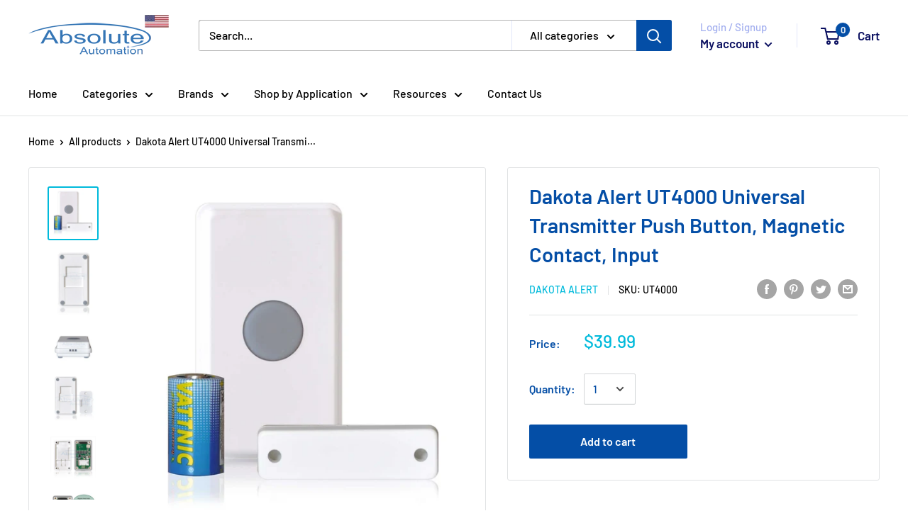

--- FILE ---
content_type: application/javascript
request_url: https://www.shopperapproved.com/widgets/testimonial/3.0/22248.js
body_size: 10166
content:

var sa_widget_overall = '4.8';
var sa_widget_overallcount = '2283';
var dark_logo = 'https://www.shopperapproved.com/widgets/images/widgetfooter-darklogo-eng.png';
var darknarrow_logo = 'https://www.shopperapproved.com/widgets/images/widgetfooter-darknarrow-eng.png';
var white_logo = 'https://www.shopperapproved.com/widgets/images/widgetfooter-whitelogo-eng.png';
var whitenarrow_logo = 'https://www.shopperapproved.com/widgets/images/widgetfooter-whitenarrow-eng.png';
var colorized_logo = 'https://www.shopperapproved.com/widgets/images/widgetfooter-darklogo-eng-colorized.png';

//Cached 2026-01-24 10:04:52

sa_id = '22248';
sa_widget_contents = [{"name":"<span class=\"sa_displayname\">Robert W.<\/span><span class=\"sa_location\">- <span class=\"sa_stateprov\">West Virginia<\/span>, <span class=\"sa_country\">US<\/span><\/span>","date":"21 Jul 2025","stars":"5.0","link":"https:\/\/www.shopperapproved.com\/reviews\/absoluteautomation.com?reviewid=202784328","comments":"    Easy to order and fast delivery.  Ery easy to set up and connect to our system. Works great with the app on the iPhone to control\n    "},{"name":"<span class=\"sa_displayname\">Bruce E.<\/span><span class=\"sa_location\">- <span class=\"sa_stateprov\">Florida<\/span>, <span class=\"sa_country\">US<\/span><\/span>","date":"28 Jun 2025","stars":"5.0","link":"https:\/\/www.shopperapproved.com\/reviews\/absoluteautomation.com?reviewid=202385079","comments":"    N\/A\n    "},{"name":"<span class=\"sa_displayname\">Sharon D.<\/span><span class=\"sa_location\">- <span class=\"sa_stateprov\">Texas<\/span>, <span class=\"sa_country\">US<\/span><\/span>","date":"17 Jun 2025","stars":"5.0","link":"https:\/\/www.shopperapproved.com\/reviews\/absoluteautomation.com?reviewid=201830043","comments":"    Best online ordering ever!  Thank you.\n    "},{"name":"<span class=\"sa_displayname\">Stephen M.<\/span><span class=\"sa_location\">- <span class=\"sa_stateprov\">Wisconsin<\/span>, <span class=\"sa_country\">US<\/span><\/span>","date":"13 Jun 2025","stars":"5.0","link":"https:\/\/www.shopperapproved.com\/reviews\/absoluteautomation.com?reviewid=201655770","comments":"    excellent customer service on what purchase I needed\n    "},{"name":"<span class=\"sa_displayname\">John V.<\/span><span class=\"sa_location\">- <span class=\"sa_stateprov\">New York<\/span>, <span class=\"sa_country\">US<\/span><\/span>","date":"29 May 2025","stars":"5.0","link":"https:\/\/www.shopperapproved.com\/reviews\/absoluteautomation.com?reviewid=200899775","comments":"    Absolutely Awesome!!\n    "},{"name":"<span class=\"sa_displayname\">David W.<\/span><span class=\"sa_location\">- <span class=\"sa_stateprov\">Texas<\/span>, <span class=\"sa_country\">US<\/span><\/span>","date":"26 May 2025","stars":"5.0","link":"https:\/\/www.shopperapproved.com\/reviews\/absoluteautomation.com?reviewid=200768370","comments":"    Easy Peasy\n    "},{"name":"<span class=\"sa_displayname\">George G.<\/span><span class=\"sa_location\">- <span class=\"sa_stateprov\">Florida<\/span>, <span class=\"sa_country\">US<\/span><\/span>","date":"23 May 2025","stars":"5.0","link":"https:\/\/www.shopperapproved.com\/reviews\/absoluteautomation.com?reviewid=200606803","comments":"    Easy to shop quick to checkout and website was simple to find what I needed for my job\n    "},{"name":"<span class=\"sa_displayname\">Rick S.<\/span><span class=\"sa_location\">- <span class=\"sa_stateprov\">Michigan<\/span>, <span class=\"sa_country\">US<\/span><\/span>","date":"21 May 2025","stars":"5.0","link":"https:\/\/www.shopperapproved.com\/reviews\/absoluteautomation.com?reviewid=200500374","comments":"    product is as described, tech support was helpful\n    "},{"name":"<span class=\"sa_displayname\">Melissa O.<\/span><span class=\"sa_location\">- <span class=\"sa_stateprov\">New York<\/span>, <span class=\"sa_country\">US<\/span><\/span>","date":"02 May 2025","stars":"5.0","link":"https:\/\/www.shopperapproved.com\/reviews\/absoluteautomation.com?reviewid=199457347","comments":"    Quick and easy payment made my experience great\n    "},{"name":"<span class=\"sa_displayname\">Tim T.<\/span><span class=\"sa_location\">- <span class=\"sa_stateprov\">Illinois<\/span>, <span class=\"sa_country\">US<\/span><\/span>","date":"02 May 2025","stars":"5.0","link":"https:\/\/www.shopperapproved.com\/reviews\/absoluteautomation.com?reviewid=198689461","comments":"    Easy company to work with.\n    "},{"name":"<span class=\"sa_displayname\">P. J.<\/span><span class=\"sa_location\">- <span class=\"sa_stateprov\">Massachusetts<\/span>, <span class=\"sa_country\">US<\/span><\/span>","date":"30 Apr 2025","stars":"5.0","link":"https:\/\/www.shopperapproved.com\/reviews\/absoluteautomation.com?reviewid=199332227","comments":"    Hopefully the shipping will be quick. Thanks!\n    "},{"name":"<span class=\"sa_displayname\">Gregory S.<\/span><span class=\"sa_location\">- <span class=\"sa_stateprov\">Washington<\/span>, <span class=\"sa_country\">US<\/span><\/span>","date":"28 Apr 2025","stars":"5.0","link":"https:\/\/www.shopperapproved.com\/reviews\/absoluteautomation.com?reviewid=199227871","comments":"    Online search and selection was easy.  I had a question about product and was able to easily reach a salesperson to talk to directly who answered questions.  Total time on site and with sales including completion of order was under five minutes.  <br>The service was exceptional and I recommend them to anyone.\n    "},{"name":"<span class=\"sa_displayname\">Jon G.<\/span><span class=\"sa_location\">- <span class=\"sa_stateprov\">New Hampshire<\/span>, <span class=\"sa_country\">US<\/span><\/span>","date":"23 Apr 2025","stars":"5.0","link":"https:\/\/www.shopperapproved.com\/reviews\/absoluteautomation.com?reviewid=198923522","comments":"    Thanks\n    "},{"name":"<span class=\"sa_displayname\">Lori V.<\/span><span class=\"sa_location\">- <span class=\"sa_stateprov\">Michigan<\/span>, <span class=\"sa_country\">US<\/span><\/span>","date":"17 Apr 2025","stars":"5.0","link":"https:\/\/www.shopperapproved.com\/reviews\/absoluteautomation.com?reviewid=198632393","comments":"    I checked with another valve company for a 2\u201d emergency water monitoring system and found that the valve itself is only 1\u201d with 2\u201d adapters. I was disappointed and felt that that would cause water flow issues with my water supply.  I then found your product and spoke with a representative to verify that the valve is in fact a true 2\u201d valve system. He assured me that it was and was very helpful. I was also very pleased with how quickly someone answered my call.\n    "},{"name":"<span class=\"sa_displayname\">William M.<\/span><span class=\"sa_location\">- <span class=\"sa_stateprov\">Maryland<\/span>, <span class=\"sa_country\">US<\/span><\/span>","date":"16 Apr 2025","stars":"5.0","link":"https:\/\/www.shopperapproved.com\/reviews\/absoluteautomation.com?reviewid=198582849","comments":"    I was able to call and talk to a knowable person about the Flologic valve. This allowed me to place the order today.\n    "},{"name":"<span class=\"sa_displayname\">BAKERS P.<\/span><span class=\"sa_location\">- <span class=\"sa_stateprov\">Idaho<\/span>, <span class=\"sa_country\">US<\/span><\/span>","date":"07 Apr 2025","stars":"5.0","link":"https:\/\/www.shopperapproved.com\/reviews\/absoluteautomation.com?reviewid=197112182","comments":"    very nice product. We have not installed yet.\n    "},{"name":"<span class=\"sa_displayname\">andrew L.<\/span><span class=\"sa_location\">- <span class=\"sa_stateprov\">Massachusetts<\/span>, <span class=\"sa_country\">US<\/span><\/span>","date":"18 Mar 2025","stars":"5.0","link":"https:\/\/www.shopperapproved.com\/reviews\/absoluteautomation.com?reviewid=196981779","comments":"    easy shopping!!!\n    "},{"name":"<span class=\"sa_displayname\">BAKERS P.<\/span><span class=\"sa_location\">- <span class=\"sa_stateprov\">Idaho<\/span>, <span class=\"sa_country\">US<\/span><\/span>","date":"18 Mar 2025","stars":"5.0","link":"https:\/\/www.shopperapproved.com\/reviews\/absoluteautomation.com?reviewid=195744422","comments":"    So far so good<br>We will know more when we install the valves.\n    "},{"name":"<span class=\"sa_displayname\">Michael D.<\/span><span class=\"sa_location\">- <span class=\"sa_stateprov\">Indiana<\/span>, <span class=\"sa_country\">US<\/span><\/span>","date":"17 Mar 2025","stars":"5.0","link":"https:\/\/www.shopperapproved.com\/reviews\/absoluteautomation.com?reviewid=196918638","comments":"    Great Product\n    "},{"name":"<span class=\"sa_displayname\">Thomas B.<\/span><span class=\"sa_location\">- <span class=\"sa_stateprov\">Indiana<\/span>, <span class=\"sa_country\">US<\/span><\/span>","date":"13 Mar 2025","stars":"5.0","link":"https:\/\/www.shopperapproved.com\/reviews\/absoluteautomation.com?reviewid=195907883","comments":"    Product works well\n    "},{"name":"<span class=\"sa_displayname\">Ron G.<\/span><span class=\"sa_location\">- <span class=\"sa_stateprov\">Missouri<\/span>, <span class=\"sa_country\">US<\/span><\/span>","date":"10 Mar 2025","stars":"5.0","link":"https:\/\/www.shopperapproved.com\/reviews\/absoluteautomation.com?reviewid=195625285","comments":"    I am a satisfied customer\n    "},{"name":"<span class=\"sa_displayname\">Michael D.<\/span><span class=\"sa_location\">- <span class=\"sa_stateprov\">Indiana<\/span>, <span class=\"sa_country\">US<\/span><\/span>","date":"07 Mar 2025","stars":"5.0","link":"https:\/\/www.shopperapproved.com\/reviews\/absoluteautomation.com?reviewid=196365647","comments":"    It was just easy thanks\n    "},{"name":"<span class=\"sa_displayname\">JERRY D.<\/span><span class=\"sa_location\">- <span class=\"sa_stateprov\">Tennessee<\/span>, <span class=\"sa_country\">US<\/span><\/span>","date":"28 Feb 2025","stars":"5.0","link":"https:\/\/www.shopperapproved.com\/reviews\/absoluteautomation.com?reviewid=195215299","comments":"    Just placed an order for One of your products, looking forward to receiving it.\n    "},{"name":"<span class=\"sa_displayname\">Steve F.<\/span><span class=\"sa_location\">- <span class=\"sa_stateprov\">Washington<\/span>, <span class=\"sa_country\">US<\/span><\/span>","date":"26 Feb 2025","stars":"5.0","link":"https:\/\/www.shopperapproved.com\/reviews\/absoluteautomation.com?reviewid=195824265","comments":"    very helpful\n    "},{"name":"<span class=\"sa_displayname\">Kathleen S.<\/span><span class=\"sa_location\">- <span class=\"sa_stateprov\">Pennsylvania<\/span>, <span class=\"sa_country\">US<\/span><\/span>","date":"13 Feb 2025","stars":"5.0","link":"https:\/\/www.shopperapproved.com\/reviews\/absoluteautomation.com?reviewid=195141115","comments":"    Thank you\n    "},{"name":"<span class=\"sa_displayname\">Leslie M.<\/span><span class=\"sa_location\">- <span class=\"sa_stateprov\">Colorado<\/span>, <span class=\"sa_country\">US<\/span><\/span>","date":"03 Feb 2025","stars":"5.0","link":"https:\/\/www.shopperapproved.com\/reviews\/absoluteautomation.com?reviewid=194550577","comments":"    n\/a\n    "},{"name":"<span class=\"sa_displayname\">Mark H.<\/span><span class=\"sa_location\">- <span class=\"sa_stateprov\">California<\/span>, <span class=\"sa_country\">US<\/span><\/span>","date":"26 Jan 2025","stars":"5.0","link":"https:\/\/www.shopperapproved.com\/reviews\/absoluteautomation.com?reviewid=193433108","comments":"    Easy website. Great prices.\n    "},{"name":"<span class=\"sa_displayname\">Jeffrey F.<\/span><span class=\"sa_location\">- <span class=\"sa_stateprov\">Colorado<\/span>, <span class=\"sa_country\">US<\/span><\/span>","date":"16 Jan 2025","stars":"5.0","link":"https:\/\/www.shopperapproved.com\/reviews\/absoluteautomation.com?reviewid=192991734","comments":"    I phoned twice before ordering and the representative was very helpful and answered all my questions.\n    "},{"name":"<span class=\"sa_displayname\">sandeep K.<\/span><span class=\"sa_location\">- <span class=\"sa_stateprov\">California<\/span>, <span class=\"sa_country\">US<\/span><\/span>","date":"15 Jan 2025","stars":"5.0","link":"https:\/\/www.shopperapproved.com\/reviews\/absoluteautomation.com?reviewid=193598902","comments":"    like the service\n    "},{"name":"<span class=\"sa_displayname\">Mitchell C.<\/span><span class=\"sa_location\">- <span class=\"sa_stateprov\">California<\/span>, <span class=\"sa_country\">US<\/span><\/span>","date":"13 Jan 2025","stars":"5.0","link":"https:\/\/www.shopperapproved.com\/reviews\/absoluteautomation.com?reviewid=192845344","comments":"    Very fast shopping experience, and with two-factor authentication\n    "},{"name":"<span class=\"sa_displayname\">Christopher T.<\/span><span class=\"sa_location\">- <span class=\"sa_stateprov\">North Carolina<\/span>, <span class=\"sa_country\">US<\/span><\/span>","date":"13 Jan 2025","stars":"5.0","link":"https:\/\/www.shopperapproved.com\/reviews\/absoluteautomation.com?reviewid=192853929","comments":"    Wonderful\n    "},{"name":"<span class=\"sa_displayname\">John W.<\/span><span class=\"sa_location\">- <span class=\"sa_stateprov\">Illinois<\/span>, <span class=\"sa_country\">US<\/span><\/span>","date":"10 Jan 2025","stars":"5.0","link":"https:\/\/www.shopperapproved.com\/reviews\/absoluteautomation.com?reviewid=192718574","comments":"    Great company, great service too!\n    "},{"name":"<span class=\"sa_displayname\">Klaus H.<\/span><span class=\"sa_location\">- <span class=\"sa_stateprov\">Wisconsin<\/span>, <span class=\"sa_country\">US<\/span><\/span>","date":"05 Jan 2025","stars":"5.0","link":"https:\/\/www.shopperapproved.com\/reviews\/absoluteautomation.com?reviewid=193131421","comments":"    What about terms of subscription?\n    "},{"name":"<span class=\"sa_displayname\">Peter R.<\/span><span class=\"sa_location\">- <span class=\"sa_stateprov\">Mississippi<\/span>, <span class=\"sa_country\">US<\/span><\/span>","date":"28 Dec 2024","stars":"5.0","link":"https:\/\/www.shopperapproved.com\/reviews\/absoluteautomation.com?reviewid=192760078","comments":"    Easy to do business with\n    "},{"name":"<span class=\"sa_displayname\">Nicholas C.<\/span><span class=\"sa_location\">- <span class=\"sa_stateprov\">New Mexico<\/span>, <span class=\"sa_country\">US<\/span><\/span>","date":"09 Dec 2024","stars":"5.0","link":"https:\/\/www.shopperapproved.com\/reviews\/absoluteautomation.com?reviewid=190760320","comments":"    Shipping cost is a bit high.\n    "},{"name":"<span class=\"sa_displayname\">Betty L.<\/span><span class=\"sa_location\">- <span class=\"sa_stateprov\">California<\/span>, <span class=\"sa_country\">US<\/span><\/span>","date":"27 Nov 2024","stars":"5.0","link":"https:\/\/www.shopperapproved.com\/reviews\/absoluteautomation.com?reviewid=190942459","comments":"    Thank you for a quick & easy transaction.\n    "},{"name":"<span class=\"sa_displayname\">David L.<\/span><span class=\"sa_location\">- <span class=\"sa_stateprov\">Missouri<\/span>, <span class=\"sa_country\">US<\/span><\/span>","date":"27 Nov 2024","stars":"5.0","link":"https:\/\/www.shopperapproved.com\/reviews\/absoluteautomation.com?reviewid=190942037","comments":"    Great experience!  Thank You!\n    "},{"name":"<span class=\"sa_displayname\">delton M.<\/span><span class=\"sa_location\">- <span class=\"sa_stateprov\">Tennessee<\/span>, <span class=\"sa_country\">US<\/span><\/span>","date":"21 Nov 2024","stars":"5.0","link":"https:\/\/www.shopperapproved.com\/reviews\/absoluteautomation.com?reviewid=189854164","comments":"    had good luck in the past\n    "},{"name":"<span class=\"sa_displayname\">Ray R.<\/span><span class=\"sa_location\">- <span class=\"sa_stateprov\">New York<\/span>, <span class=\"sa_country\">US<\/span><\/span>","date":"19 Nov 2024","stars":"5.0","link":"https:\/\/www.shopperapproved.com\/reviews\/absoluteautomation.com?reviewid=190453019","comments":"    Shipping Fees could be lower !!\n    "},{"name":"<span class=\"sa_displayname\">Gary K.<\/span><span class=\"sa_location\">- <span class=\"sa_stateprov\">Tennessee<\/span>, <span class=\"sa_country\">US<\/span><\/span>","date":"08 Nov 2024","stars":"5.0","link":"https:\/\/www.shopperapproved.com\/reviews\/absoluteautomation.com?reviewid=189876945","comments":"    Quick easy\n    "},{"name":"<span class=\"sa_displayname\">Jon D.<\/span><span class=\"sa_location\">- <span class=\"sa_stateprov\">California<\/span>, <span class=\"sa_country\">US<\/span><\/span>","date":"10 Oct 2024","stars":"5.0","link":"https:\/\/www.shopperapproved.com\/reviews\/absoluteautomation.com?reviewid=188470216","comments":"    Thanks so much!\n    "},{"name":"<span class=\"sa_displayname\">Howard L.<\/span><span class=\"sa_location\">- <span class=\"sa_stateprov\">Massachusetts<\/span>, <span class=\"sa_country\">US<\/span><\/span>","date":"29 Sep 2024","stars":"5.0","link":"https:\/\/www.shopperapproved.com\/reviews\/absoluteautomation.com?reviewid=187180557","comments":"    Always want to add wifi capability to my water cop.\n    "},{"name":"<span class=\"sa_displayname\">John E.<\/span><span class=\"sa_location\">- <span class=\"sa_stateprov\">California<\/span>, <span class=\"sa_country\">US<\/span><\/span>","date":"20 Sep 2024","stars":"5.0","link":"https:\/\/www.shopperapproved.com\/reviews\/absoluteautomation.com?reviewid=187452185","comments":"    Very easy and quick. Thanks.\n    "},{"name":"<span class=\"sa_displayname\">Rebah E.<\/span><span class=\"sa_location\">- <span class=\"sa_stateprov\">Virginia<\/span>, <span class=\"sa_country\">US<\/span><\/span>","date":"20 Sep 2024","stars":"5.0","link":"https:\/\/www.shopperapproved.com\/reviews\/absoluteautomation.com?reviewid=187439527","comments":"    Good shopping interface and kind and helpful customer support.\n    "},{"name":"<span class=\"sa_displayname\">George K.<\/span><span class=\"sa_location\">- <span class=\"sa_stateprov\">Illinois<\/span>, <span class=\"sa_country\">US<\/span><\/span>","date":"13 Sep 2024","stars":"5.0","link":"https:\/\/www.shopperapproved.com\/reviews\/absoluteautomation.com?reviewid=187093180","comments":"    Glad to see someone took over the Smarthome  Insteon devices.\n    "},{"name":"<span class=\"sa_displayname\">Roy P.<\/span><span class=\"sa_location\">- <span class=\"sa_stateprov\">Kentucky<\/span>, <span class=\"sa_country\">US<\/span><\/span>","date":"09 Sep 2024","stars":"5.0","link":"https:\/\/www.shopperapproved.com\/reviews\/absoluteautomation.com?reviewid=186859203","comments":"    So far good!\n    "},{"name":"<span class=\"sa_displayname\">Sue B.<\/span><span class=\"sa_location\">- <span class=\"sa_stateprov\">Georgia<\/span>, <span class=\"sa_country\">US<\/span><\/span>","date":"08 Sep 2024","stars":"5.0","link":"https:\/\/www.shopperapproved.com\/reviews\/absoluteautomation.com?reviewid=186807927","comments":"    easy to use\n    "},{"name":"<span class=\"sa_displayname\">delton M.<\/span><span class=\"sa_location\">- <span class=\"sa_stateprov\">Tennessee<\/span>, <span class=\"sa_country\">US<\/span><\/span>","date":"02 Sep 2024","stars":"5.0","link":"https:\/\/www.shopperapproved.com\/reviews\/absoluteautomation.com?reviewid=185754985","comments":"    great and easy\n    "},{"name":"<span class=\"sa_displayname\">Big C.<\/span><span class=\"sa_location\">- <span class=\"sa_stateprov\">West Virginia<\/span>, <span class=\"sa_country\">US<\/span><\/span>","date":"12 Aug 2024","stars":"5.0","link":"https:\/\/www.shopperapproved.com\/reviews\/absoluteautomation.com?reviewid=185406515","comments":"    Thnx!!\n    "},{"name":"<span class=\"sa_displayname\">William B.<\/span><span class=\"sa_location\">- <span class=\"sa_stateprov\">Georgia<\/span>, <span class=\"sa_country\">US<\/span><\/span>","date":"11 Aug 2024","stars":"5.0","link":"https:\/\/www.shopperapproved.com\/reviews\/absoluteautomation.com?reviewid=185356952","comments":"    Excellent\n    "},{"name":"<span class=\"sa_displayname\">Andrew M.<\/span><span class=\"sa_location\">- <span class=\"sa_stateprov\">California<\/span>, <span class=\"sa_country\">US<\/span><\/span>","date":"11 Aug 2024","stars":"5.0","link":"https:\/\/www.shopperapproved.com\/reviews\/absoluteautomation.com?reviewid=185334496","comments":"    Super easily to use site, product search and checkout was smooth with Apple Pay option !\n    "},{"name":"<span class=\"sa_displayname\">Donny R.<\/span><span class=\"sa_location\">- <span class=\"sa_stateprov\">Oklahoma<\/span>, <span class=\"sa_country\">US<\/span><\/span>","date":"07 Aug 2024","stars":"5.0","link":"https:\/\/www.shopperapproved.com\/reviews\/absoluteautomation.com?reviewid=184494850","comments":"    Good price & everything went smoothly\n    "},{"name":"<span class=\"sa_displayname\">miguel A.<\/span><span class=\"sa_location\">- <span class=\"sa_stateprov\">Colorado<\/span>, <span class=\"sa_country\">US<\/span><\/span>","date":"07 Aug 2024","stars":"5.0","link":"https:\/\/www.shopperapproved.com\/reviews\/absoluteautomation.com?reviewid=185161468","comments":"    good products\n    "},{"name":"<span class=\"sa_displayname\">LEANDRO G.<\/span><span class=\"sa_location\">- <span class=\"sa_stateprov\">Texas<\/span>, <span class=\"sa_country\">US<\/span><\/span>","date":"05 Jul 2024","stars":"5.0","link":"https:\/\/www.shopperapproved.com\/reviews\/absoluteautomation.com?reviewid=182930315","comments":"    Great shipping time and packaging...\n    "},{"name":"<span class=\"sa_displayname\">Luke M.<\/span><span class=\"sa_location\">- <span class=\"sa_stateprov\">New Jersey<\/span>, <span class=\"sa_country\">US<\/span><\/span>","date":"25 Jun 2024","stars":"5.0","link":"https:\/\/www.shopperapproved.com\/reviews\/absoluteautomation.com?reviewid=183180919","comments":"    Quick and easy, thank you!\n    "},{"name":"<span class=\"sa_displayname\">Peter B.<\/span><span class=\"sa_location\">- <span class=\"sa_stateprov\">Massachusetts<\/span>, <span class=\"sa_country\">US<\/span><\/span>","date":"24 Jun 2024","stars":"5.0","link":"https:\/\/www.shopperapproved.com\/reviews\/absoluteautomation.com?reviewid=183136506","comments":"    Excellent service\n    "},{"name":"<span class=\"sa_displayname\">Joseph J.<\/span><span class=\"sa_location\">- <span class=\"sa_stateprov\">Mississippi<\/span>, <span class=\"sa_country\">US<\/span><\/span>","date":"25 May 2024","stars":"5.0","link":"https:\/\/www.shopperapproved.com\/reviews\/absoluteautomation.com?reviewid=181592535","comments":"    Quick and easy\n    "},{"name":"<span class=\"sa_displayname\">Philip U.<\/span><span class=\"sa_location\">- <span class=\"sa_stateprov\">Michigan<\/span>, <span class=\"sa_country\">US<\/span><\/span>","date":"17 May 2024","stars":"5.0","link":"https:\/\/www.shopperapproved.com\/reviews\/absoluteautomation.com?reviewid=180307267","comments":"    Looks like everything is in the box, eager to get it installed\n    "},{"name":"<span class=\"sa_displayname\">ROBERT F.<\/span><span class=\"sa_location\">- <span class=\"sa_stateprov\">New Jersey<\/span>, <span class=\"sa_country\">US<\/span><\/span>","date":"17 May 2024","stars":"5.0","link":"https:\/\/www.shopperapproved.com\/reviews\/absoluteautomation.com?reviewid=180319132","comments":"    quick and easy !!!!\n    "},{"name":"<span class=\"sa_displayname\">Claudia L.<\/span><span class=\"sa_location\">- <span class=\"sa_stateprov\">California<\/span>, <span class=\"sa_country\">US<\/span><\/span>","date":"08 May 2024","stars":"5.0","link":"https:\/\/www.shopperapproved.com\/reviews\/absoluteautomation.com?reviewid=180616355","comments":"    I had a few questions before purchasing the unit and customer service was very helpful. Thank you.\n    "},{"name":"<span class=\"sa_displayname\">Matt B.<\/span><span class=\"sa_location\">- <span class=\"sa_stateprov\">Wisconsin<\/span>, <span class=\"sa_country\">US<\/span><\/span>","date":"26 Apr 2024","stars":"5.0","link":"https:\/\/www.shopperapproved.com\/reviews\/absoluteautomation.com?reviewid=179958617","comments":"    Easy\n    "},{"name":"<span class=\"sa_displayname\">Richard L.<\/span><span class=\"sa_location\">- <span class=\"sa_stateprov\">Texas<\/span>, <span class=\"sa_country\">US<\/span><\/span>","date":"24 Apr 2024","stars":"5.0","link":"https:\/\/www.shopperapproved.com\/reviews\/absoluteautomation.com?reviewid=179069537","comments":"    The sale was quick and easy. Will buy again from Absolute Automation.\n    "},{"name":"<span class=\"sa_displayname\">James M.<\/span><span class=\"sa_location\">- <span class=\"sa_stateprov\">Alabama<\/span>, <span class=\"sa_country\">US<\/span><\/span>","date":"19 Apr 2024","stars":"5.0","link":"https:\/\/www.shopperapproved.com\/reviews\/absoluteautomation.com?reviewid=178842251","comments":"    Easy\n    "},{"name":"<span class=\"sa_displayname\">Robert B.<\/span><span class=\"sa_location\">- <span class=\"sa_stateprov\">Virginia<\/span>, <span class=\"sa_country\">US<\/span><\/span>","date":"14 Apr 2024","stars":"5.0","link":"https:\/\/www.shopperapproved.com\/reviews\/absoluteautomation.com?reviewid=179333740","comments":"    I hope this product works and i hope i get it. I want the 2476d and ask you have ID the 2477d. Do you have the 2476?\n    "},{"name":"<span class=\"sa_displayname\">Matu S.<\/span><span class=\"sa_location\">- <span class=\"sa_stateprov\">Pennsylvania<\/span>, <span class=\"sa_country\">US<\/span><\/span>","date":"09 Apr 2024","stars":"5.0","link":"https:\/\/www.shopperapproved.com\/reviews\/absoluteautomation.com?reviewid=179089627","comments":"    Very detailed explanation.\n    "},{"name":"<span class=\"sa_displayname\">Robert F.<\/span><span class=\"sa_location\">- <span class=\"sa_stateprov\">California<\/span>, <span class=\"sa_country\">US<\/span><\/span>","date":"01 Apr 2024","stars":"5.0","link":"https:\/\/www.shopperapproved.com\/reviews\/absoluteautomation.com?reviewid=178638054","comments":"    Thanks for the help.  Please ship asap\n    "},{"name":"<span class=\"sa_displayname\">Jim F.<\/span><span class=\"sa_location\">- <span class=\"sa_stateprov\">North Carolina<\/span>, <span class=\"sa_country\">US<\/span><\/span>","date":"21 Mar 2024","stars":"5.0","link":"https:\/\/www.shopperapproved.com\/reviews\/absoluteautomation.com?reviewid=177322935","comments":"    Y'all were the only company I could find that had the version of the Yale Z-wave Plus lock I needed to automate my remaining entry door. Thank you for completing my set of Yale locks.\n    "},{"name":"<span class=\"sa_displayname\">R. B.<\/span><span class=\"sa_location\">- <span class=\"sa_stateprov\">South Carolina<\/span>, <span class=\"sa_country\">US<\/span><\/span>","date":"20 Mar 2024","stars":"5.0","link":"https:\/\/www.shopperapproved.com\/reviews\/absoluteautomation.com?reviewid=177238417","comments":"    I ordered the wrong part and returned it for refund.\n    "},{"name":"<span class=\"sa_displayname\">jon A.<\/span><span class=\"sa_location\">- <span class=\"sa_stateprov\">Arizona<\/span>, <span class=\"sa_country\">US<\/span><\/span>","date":"26 Feb 2024","stars":"5.0","link":"https:\/\/www.shopperapproved.com\/reviews\/absoluteautomation.com?reviewid=176063329","comments":"    nice job\n    "},{"name":"<span class=\"sa_displayname\">Kim H.<\/span><span class=\"sa_location\">- <span class=\"sa_stateprov\">Michigan<\/span>, <span class=\"sa_country\">US<\/span><\/span>","date":"23 Feb 2024","stars":"5.0","link":"https:\/\/www.shopperapproved.com\/reviews\/absoluteautomation.com?reviewid=176588630","comments":"    Fast and courteous customer service.\n    "},{"name":"<span class=\"sa_displayname\">John V.<\/span><span class=\"sa_location\">- <span class=\"sa_stateprov\">New York<\/span>, <span class=\"sa_country\">US<\/span><\/span>","date":"19 Feb 2024","stars":"5.0","link":"https:\/\/www.shopperapproved.com\/reviews\/absoluteautomation.com?reviewid=176383797","comments":"    Absolutely awesome!\n    "},{"name":"<span class=\"sa_displayname\">Gwen K.<\/span><span class=\"sa_location\">- <span class=\"sa_stateprov\">California<\/span>, <span class=\"sa_country\">US<\/span><\/span>","date":"15 Feb 2024","stars":"5.0","link":"https:\/\/www.shopperapproved.com\/reviews\/absoluteautomation.com?reviewid=176227436","comments":"    So far, so good\n    "},{"name":"<span class=\"sa_displayname\">PATTI P.<\/span><span class=\"sa_location\">- <span class=\"sa_stateprov\">New Mexico<\/span>, <span class=\"sa_country\">US<\/span><\/span>","date":"14 Feb 2024","stars":"5.0","link":"https:\/\/www.shopperapproved.com\/reviews\/absoluteautomation.com?reviewid=176136323","comments":"    Right product for a good price.\n    "},{"name":"<span class=\"sa_displayname\">Tom D.<\/span><span class=\"sa_location\">- <span class=\"sa_stateprov\">California<\/span>, <span class=\"sa_country\">US<\/span><\/span>","date":"12 Feb 2024","stars":"5.0","link":"https:\/\/www.shopperapproved.com\/reviews\/absoluteautomation.com?reviewid=175368042","comments":"    Thanks\n    "},{"name":"<span class=\"sa_displayname\">Scott S.<\/span><span class=\"sa_location\">- <span class=\"sa_stateprov\">Ohio<\/span>, <span class=\"sa_country\">US<\/span><\/span>","date":"09 Feb 2024","stars":"5.0","link":"https:\/\/www.shopperapproved.com\/reviews\/absoluteautomation.com?reviewid=175236125","comments":"    None\n    "},{"name":"<span class=\"sa_displayname\">Walter S.<\/span><span class=\"sa_location\">- <span class=\"sa_stateprov\">Connecticut<\/span>, <span class=\"sa_country\">US<\/span><\/span>","date":"05 Feb 2024","stars":"5.0","link":"https:\/\/www.shopperapproved.com\/reviews\/absoluteautomation.com?reviewid=175690941","comments":"    Very good\n    "},{"name":"<span class=\"sa_displayname\">David B.<\/span><span class=\"sa_location\">- <span class=\"sa_stateprov\">Iowa<\/span>, <span class=\"sa_country\">US<\/span><\/span>","date":"04 Feb 2024","stars":"5.0","link":"https:\/\/www.shopperapproved.com\/reviews\/absoluteautomation.com?reviewid=174966321","comments":"    .\n    "},{"name":"<span class=\"sa_displayname\">Frank K.<\/span><span class=\"sa_location\">- <span class=\"sa_stateprov\">Colorado<\/span>, <span class=\"sa_country\">US<\/span><\/span>","date":"03 Feb 2024","stars":"5.0","link":"https:\/\/www.shopperapproved.com\/reviews\/absoluteautomation.com?reviewid=174928741","comments":"    Everything was good.\n    "},{"name":"<span class=\"sa_displayname\">Ray P.<\/span><span class=\"sa_location\">- <span class=\"sa_stateprov\">Oregon<\/span>, <span class=\"sa_country\">US<\/span><\/span>","date":"27 Jan 2024","stars":"5.0","link":"https:\/\/www.shopperapproved.com\/reviews\/absoluteautomation.com?reviewid=175262603","comments":"    all good\n    "},{"name":"<span class=\"sa_displayname\">Danny H.<\/span><span class=\"sa_location\">- <span class=\"sa_stateprov\">North Carolina<\/span>, <span class=\"sa_country\">US<\/span><\/span>","date":"23 Jan 2024","stars":"5.0","link":"https:\/\/www.shopperapproved.com\/reviews\/absoluteautomation.com?reviewid=175079078","comments":"    A good selection of products\n    "},{"name":"<span class=\"sa_displayname\">Christopher R.<\/span><span class=\"sa_location\">- <span class=\"sa_stateprov\">New Hampshire<\/span>, <span class=\"sa_country\">US<\/span><\/span>","date":"23 Jan 2024","stars":"5.0","link":"https:\/\/www.shopperapproved.com\/reviews\/absoluteautomation.com?reviewid=175033053","comments":"    Seemed simple enough I like the fact that there an American flag on the logo I'd like to think that means I can trust the company\n    "},{"name":"<span class=\"sa_displayname\">Hixann G.<\/span><span class=\"sa_location\">- <span class=\"sa_stateprov\">Alabama<\/span>, <span class=\"sa_country\">US<\/span><\/span>","date":"22 Jan 2024","stars":"5.0","link":"https:\/\/www.shopperapproved.com\/reviews\/absoluteautomation.com?reviewid=174329792","comments":"    Problem:  ordered replacement hose 11-25-22. Installed after installing a new blacktop drive in spring of 2023 and now the first of 2024 the hose has split. Must have been dry rotted when received. Does the hose have a warranty?  The first lasted about 4 years on a gravel driveway. Why difference?\n    "},{"name":"<span class=\"sa_displayname\">Pere S.<\/span><span class=\"sa_location\">- <span class=\"sa_stateprov\">Ohio<\/span>, <span class=\"sa_country\">US<\/span><\/span>","date":"20 Jan 2024","stars":"5.0","link":"https:\/\/www.shopperapproved.com\/reviews\/absoluteautomation.com?reviewid=174256004","comments":"    I have used the alarm systems for years and when the weather breaks, I will install this one\n    "},{"name":"<span class=\"sa_displayname\">Kevin K.<\/span><span class=\"sa_location\">- <span class=\"sa_stateprov\">Iowa<\/span>, <span class=\"sa_country\">US<\/span><\/span>","date":"16 Jan 2024","stars":"5.0","link":"https:\/\/www.shopperapproved.com\/reviews\/absoluteautomation.com?reviewid=174034492","comments":"    Easy!!\n    "},{"name":"<span class=\"sa_displayname\">Homer G.<\/span><span class=\"sa_location\">- <span class=\"sa_stateprov\">California<\/span>, <span class=\"sa_country\">US<\/span><\/span>","date":"11 Jan 2024","stars":"5.0","link":"https:\/\/www.shopperapproved.com\/reviews\/absoluteautomation.com?reviewid=174489520","comments":"    good prices and easy to use website\n    "},{"name":"<span class=\"sa_displayname\">Robert S.<\/span><span class=\"sa_location\">- <span class=\"sa_stateprov\">Texas<\/span>, <span class=\"sa_country\">US<\/span><\/span>","date":"09 Jan 2024","stars":"5.0","link":"https:\/\/www.shopperapproved.com\/reviews\/absoluteautomation.com?reviewid=173758230","comments":"    Provided product I was looking for at reasonable price.  Easy and quick checkout.\n    "},{"name":"<span class=\"sa_displayname\">Frank H.<\/span><span class=\"sa_location\">- <span class=\"sa_stateprov\">Massachusetts<\/span>, <span class=\"sa_country\">US<\/span><\/span>","date":"03 Jan 2024","stars":"5.0","link":"https:\/\/www.shopperapproved.com\/reviews\/absoluteautomation.com?reviewid=174090077","comments":"    smooth\n    "},{"name":"<span class=\"sa_displayname\">Jeremy H.<\/span><span class=\"sa_location\">- <span class=\"sa_stateprov\">Pennsylvania<\/span>, <span class=\"sa_country\">US<\/span><\/span>","date":"02 Jan 2024","stars":"5.0","link":"https:\/\/www.shopperapproved.com\/reviews\/absoluteautomation.com?reviewid=174042474","comments":"    Quick, fast ordering, with free shipping.<br>Thanks\n    "},{"name":"<span class=\"sa_displayname\">David W.<\/span><span class=\"sa_location\">- <span class=\"sa_stateprov\">Indiana<\/span>, <span class=\"sa_country\">US<\/span><\/span>","date":"24 Dec 2023","stars":"5.0","link":"https:\/\/www.shopperapproved.com\/reviews\/absoluteautomation.com?reviewid=173685701","comments":"    found what i needed right away\n    "},{"name":"<span class=\"sa_displayname\">Thomas L.<\/span><span class=\"sa_location\">- <span class=\"sa_stateprov\">Illinois<\/span>, <span class=\"sa_country\">US<\/span><\/span>","date":"21 Dec 2023","stars":"5.0","link":"https:\/\/www.shopperapproved.com\/reviews\/absoluteautomation.com?reviewid=172742888","comments":"    Great selection of first rate products\n    "},{"name":"<span class=\"sa_displayname\">R B.<\/span><span class=\"sa_location\">- <span class=\"sa_stateprov\">California<\/span>, <span class=\"sa_country\">US<\/span><\/span>","date":"20 Dec 2023","stars":"5.0","link":"https:\/\/www.shopperapproved.com\/reviews\/absoluteautomation.com?reviewid=172432229","comments":"    Order arrived intact and on time.\n    "},{"name":"<span class=\"sa_displayname\">Jeremy H.<\/span><span class=\"sa_location\">- <span class=\"sa_stateprov\">Pennsylvania<\/span>, <span class=\"sa_country\">US<\/span><\/span>","date":"19 Dec 2023","stars":"5.0","link":"https:\/\/www.shopperapproved.com\/reviews\/absoluteautomation.com?reviewid=172608891","comments":"    Easy ordering, great price, free shipping and fast delivery\n    "},{"name":"<span class=\"sa_displayname\">Dawn C.<\/span><span class=\"sa_location\">- <span class=\"sa_stateprov\">Iowa<\/span>, <span class=\"sa_country\">US<\/span><\/span>","date":"18 Dec 2023","stars":"5.0","link":"https:\/\/www.shopperapproved.com\/reviews\/absoluteautomation.com?reviewid=173402406","comments":"    Easy to find what you want, and easy to order!\n    "},{"name":"<span class=\"sa_displayname\">Jack G.<\/span><span class=\"sa_location\">- <span class=\"sa_stateprov\">Florida<\/span>, <span class=\"sa_country\">US<\/span><\/span>","date":"16 Dec 2023","stars":"5.0","link":"https:\/\/www.shopperapproved.com\/reviews\/absoluteautomation.com?reviewid=173322002","comments":"    very easy and fast ordering\n    "},{"name":"<span class=\"sa_displayname\">Robi G.<\/span><span class=\"sa_location\">- <span class=\"sa_stateprov\">Colorado<\/span>, <span class=\"sa_country\">US<\/span><\/span>","date":"15 Dec 2023","stars":"5.0","link":"https:\/\/www.shopperapproved.com\/reviews\/absoluteautomation.com?reviewid=173228873","comments":"    Quick and easy with a good price\n    "},{"name":"<span class=\"sa_displayname\">Paul R.<\/span><span class=\"sa_location\">- <span class=\"sa_stateprov\">New Hampshire<\/span>, <span class=\"sa_country\">US<\/span><\/span>","date":"12 Dec 2023","stars":"5.0","link":"https:\/\/www.shopperapproved.com\/reviews\/absoluteautomation.com?reviewid=173045326","comments":"    SUPER CUSTOMER SERVICE\n    "},{"name":"<span class=\"sa_displayname\">Brian P.<\/span><span class=\"sa_location\">- <span class=\"sa_stateprov\">Missouri<\/span>, <span class=\"sa_country\">US<\/span><\/span>","date":"11 Dec 2023","stars":"5.0","link":"https:\/\/www.shopperapproved.com\/reviews\/absoluteautomation.com?reviewid=172084449","comments":"    Ado easy. Best price out there.\n    "},{"name":"<span class=\"sa_displayname\">Trusten L.<\/span><span class=\"sa_location\">- <span class=\"sa_stateprov\">Indiana<\/span>, <span class=\"sa_country\">US<\/span><\/span>","date":"11 Dec 2023","stars":"5.0","link":"https:\/\/www.shopperapproved.com\/reviews\/absoluteautomation.com?reviewid=172087232","comments":"    The staff is always helpful and informed. We are glad that you carry the Insteon Brand. Thanks<br>But I wish I could find a toggle replacement that is not a paddle.\n    "},{"name":"<span class=\"sa_displayname\">Michael J.<\/span><span class=\"sa_location\">- <span class=\"sa_stateprov\">Iowa<\/span>, <span class=\"sa_country\">US<\/span><\/span>","date":"11 Dec 2023","stars":"5.0","link":"https:\/\/www.shopperapproved.com\/reviews\/absoluteautomation.com?reviewid=172946207","comments":"    Thanks\n    "},{"name":"<span class=\"sa_displayname\">Sandra R.<\/span><span class=\"sa_location\">- <span class=\"sa_stateprov\">New York<\/span>, <span class=\"sa_country\">US<\/span><\/span>","date":"02 Dec 2023","stars":"5.0","link":"https:\/\/www.shopperapproved.com\/reviews\/absoluteautomation.com?reviewid=172462597","comments":"    So quick and easy!\n    "}];
sa_css = '.sa_rounded .sa_review { -moz-border-radius: 10px !important; -webkit-border-radius: 10px !important; -khtml-border-radius: 10px !important; border-radius: 10px !important; } .sa_topborder .sa_review { border-width: 1px 0 0 0 !important; } .sa_noborder .sa_review { border-width: 0 !important; } .sa_bgWhite .sa_review { background-color: #ffffff; } .sa_bgBlack .sa_review { background-color: #000000; } .sa_bgBlue .sa_review { background-color: #012847; } .sa_bgGray .sa_review { background-color: #ebebeb; } .sa_bgRed .sa_review { background-color: #780001; } .sa_bgGreen .sa_review { background-color: #185a1c; } .sa_bgGold .sa_review { background-color: #b77105; } .sa_colorWhite .sa_review { color: #ffffff; } .sa_colorBlack .sa_review { color: #000000; } .sa_colorBlue .sa_review { color: #012847; } .sa_colorGray .sa_review { color: #808080; } .sa_borderWhite .sa_review { border: #ffffff solid 1px; } .sa_borderBlack .sa_review { border: #000000 solid 1px; } .sa_borderBlue .sa_review { border: #012847 solid 1px; } .sa_borderGray .sa_review { border: #ebebeb solid 1px; } .sa_displayname { font-weight: bold; padding-right: .5em; } .sa_info { width: 150px; font-size: 14px; padding: 0 12px 12px 0; overflow: hidden; } .sa_name { white-space: nowrap; overflow: hidden; text-overflow: ellipsis; } .sa_wide .sa_name { white-space: inherit; overflow: auto; text-overflow: none; } .sa_comments { background-color: inherit !important; overflow: hidden; position: relative; line-height: 1.2em; padding: 0 !important; } .sa_comments:before { background-color: inherit; bottom: 0; position: absolute; right: 0; content: \'\\2026\'; } .sa_comments:after{ content: \'\'; background-color: inherit; position: absolute; height: 100px; width: 100%; z-index: 1; } .sa_wide .sa_info { float: left; height: 90px; } .sa_wide .sa_comments { text-align: left; } .sa_review { clear: both; padding: 1em !important; height: 160px; overflow: hidden; margin: 2px; cursor: pointer; } .sa_review span { display: inline !important; } .sa_review span.sa_star { display: inline-block !important; } .sa_wide .sa_review { height: auto; overflow: auto; } .sa_star { cursor:pointer; /*background: url(\"https://www.shopperapproved.com/widgets/widgetstar.png\") no-repeat;*/ background: url(\"https://www.shopperapproved.com/thankyou/simplestar.png\") no-repeat; width: 24px; height: 24px; display: inline-block !important; padding-right: 4px; } .sa_activestar { background-position: 0 -24px; } .sa_date { display: none; } .sa_showdate .sa_date { display: block !important; } .sa_narrow { font-size: 11px !important; } .sa_narrow .sa_review { height: 130px; } .sa_narrow .sa_name { font-size: 12px !important; width: 120px !important; } .sa_narrow .sa_date { font-size: 12px !important; width: 120px !important; } /*.sa_narrow .sa_star { background: url(\"https://www.shopperapproved.com/widgets/widgetstar-small.png\") no-repeat !important; width: 18px !important; height: 18px !important; }*/ .sa_narrow .sa_star { background-image: url(\"https://www.shopperapproved.com/thankyou/simplestar.png\") !important; background-repeat: no-repeat !important; transform: scale(.75) !important; width: 26px !important; height: 30px !important; background-size: cover !important; background-position: 0 0; } .sa_narrow .sa_activestar { background-position: 0 -30px; } .sa_activestar_clientside { background-position: 0 -26px !important; } .sa_review120 .sa_review { height: 120px; } .sa_review95 .sa_review { height: 95px; } .sa_hidelocation .sa_location { display: none !important; } .sa_hideimage .sa_widget_footer { display: none !important; } .sa_temp { height: auto !important; overflow: visible !important; } .sa_wide.sa_narrow .sa_review { height: 50px; } .sa_wide.sa_narrow .sa_info { height: 35px; } .sa_wide.sa_narrow .sa_comments { } .sa_table { border: 0; background-color: inherit; } .sa_table tr { background-color: inherit; } .sa_table td { border: 0; background-color: inherit; } .sa_left { width: 150px; vertical-align: top; } .sa_right { vertical-align: top; } .sa_flex .sa_info,.sa_flex .sa_comments,.sa_flex .sa_review { height: auto !important; } .shopperapproved_widget table td { padding: 0 !important; }';

if (typeof(sa_static) == 'undefined')
    sa_static = false;

sa_setCookie = function(c_name,value,exdays)
{
    var exdate=new Date();
    exdate.setDate(exdate.getDate() + exdays);
    var c_value=escape(value) + ((exdays==null) ? "" : "; expires="+exdate.toUTCString())+"; secure";
    document.cookie=c_name + "=" + c_value;
}

sa_getCookie = function(c_name)
{
    var i,x,y,ARRcookies=document.cookie.split(";");
    for (i=0;i<ARRcookies.length;i++)
    {
        x=ARRcookies[i].substr(0,ARRcookies[i].indexOf("="));
        y=ARRcookies[i].substr(ARRcookies[i].indexOf("=")+1);
        x=x.replace(/^\s+|\s+$/g,"");
        if (x==c_name)
        {
            return unescape(y);
        }
    }
    return null;
} 

var sa_index = sa_getCookie('sa_current_view_merchant_'+sa_id);
var sa_product_index = sa_getCookie('sa_current_view_product_'+sa_id);
if (sa_index == null)
    sa_index = 0;
if (sa_product_index == null)
    sa_product_index = 0;    

function loadStyle(css) {
	
	//Adding roboto font on request for all
	var link = document.createElement('link');
    link.setAttribute('rel', 'stylesheet');
    link.setAttribute('type', 'text/css');
    link.setAttribute('href', 'https://fonts.googleapis.com/css?family=Roboto');
    document.getElementsByTagName('head')[0].appendChild(link);
	/////////////End roboto////////////
    var sastyle = document.createElement('style');
    sastyle.type = 'text/css';
    
    if (typeof(sastyle.styleSheet) != 'undefined' && typeof(sastyle.styleSheet.cssText) != 'undefined') {
        sastyle.styleSheet.cssText = css;   
    }
    else {
        sastyle.innerHTML = css;    
    }
    document.getElementsByTagName('head')[0].appendChild(sastyle);
}

function formatDate(date, format) {
    date = Date.parse(date);
    date = new Date(date);
    var day = date.getDate();
    var year = date.getFullYear();
    var month = date.getMonth();
    
    var longmonth = ['January', 'February', 'March', 'April', 'May', 'June', 'July', 'August', 'September', 'October', 'November', 'December'];
    var shortmonth = ['Jan', 'Feb', 'Mar', 'Apr', 'May', 'Jun', 'Jul', 'Aug', 'Sep', 'Oct', 'Nov', 'Dec'];
    
    switch (format) {
        case 'm/d/Y':
            return sa_pad(month+1, 2) + '/' + sa_pad(day, 2) + '/' + year;
        case 'd/m/Y':
            return sa_pad(day, 2) + '/' + sa_pad(month+1, 2) + '/' + year; 
        case 'j M Y':
            return day + ' ' + shortmonth[month] + ' ' + year;
        case 'F j, Y':
            return longmonth[month] + ' ' + day + ', ' + year;  
        default:
            return day + ' ' + shortmonth[month] + ' ' + year; 
    }  
}

function sa_pad(num, size) {
    var s = num+"";
    while (s.length < size) s = "0" + s;
    return s;
} 

var sa_loop = null;
function sa_loop_go(start) {
    
    if (typeof(sa_interval) == 'undefined') {
        sa_interval = 5000;
    }
    
    if (typeof(sa_loop) != 'undefined' && sa_loop != null)
        clearInterval(sa_loop);    
    if (start)
        sa_loop = window.setTimeout(saLoop, sa_interval);  
}

//http://weblogs.asp.net/joelvarty/archive/2009/05/07/load-jquery-dynamically.aspx
var jQueryScriptOutputted = false;
function initsaJQWidget3(restart) {
    
    if (typeof(restart) === 'undefined')
        restart = false;
    
    //if the jQuery object isn't available
    if (typeof(saJQ) == 'undefined') {

        if (! jQueryScriptOutputted) {
            //only output the script once..
            jQueryScriptOutputted = true;

            //output the script (load it from google api)
            var js = window.document.createElement('script');
            //jquery migration
            typeof(sa_jq_host) == 'undefined' ? sa_jq_host = 'www.shopperapproved.com': sa_jq_host;
            js.src = "//"+sa_jq_host+"/page/js/jquery.noconflict.js";
            // js.src = "//www.shopperapproved.com/page/js/jquery.noconflict.js";
            js.type = 'text/javascript'; 
            document.getElementsByTagName("head")[0].appendChild(js);
        }
        setTimeout(initsaJQWidget3, 50);
    } else { 
        
                
        function startShopperWidget3(first, tries)
        {
            tries = (typeof(tries) == 'undefined') ? 0 : ++tries;
            if (saJQ('div.shopperapproved_widget').length == 0 && tries < 10) {                 
                setTimeout(startShopperWidget3(first, tries), 300);
                return false;
            }
            
            if (typeof(sa_widget_overallcount) != 'undefined') {
                saJQ('.shopperapproved_rating_count').html(sa_widget_overallcount);
                saJQ('.shopperapproved_rating_value').html(sa_widget_overall);
            }
            
            
            if (typeof(first) == 'undefined')
                first = true;
                
            saJQ('a.sa_footer').click( function(e) {
                if (!saJQ(this).parent().siblings('div.shopperapproved_widget').hasClass('sa_hidelinks')) {
                    var nonwin = navigator.appName!='Microsoft Internet Explorer'?'yes':'no';
                    var height = screen.availHeight - 90;
                    var features = 'location='+nonwin+',scrollbars=yes,width=620,height='+height+',menubar=no,toolbar=no';
                    window.open(saJQ(this).prop('href'), 'shopperapproved', features);
                } 
                e.preventDefault();
            });
                                                                
            saJQ('div.shopperapproved_widget').each( function () {
                
                saJQ(this).height('css', '0px');
                
                var countclass = saJQ(this).attr('class').match(/sa_count([0-9]+)/);
                var count = (countclass) ? countclass[1] : 1;
                
                var horizontal = saJQ(this).hasClass('sa_horizontal');

                if (horizontal && saJQ(this).width() < count * 198) {
                    count = Math.floor(saJQ(this).width() / 198);
                    if (count < 1)
                        count = 1;
                }

                if (is_sa_product(this)) {
                    if (sa_product_widget_contents.length < count) {
                        count = sa_product_widget_contents.length;
                    }
                }
                else {
                    if (sa_widget_contents.length < count) {
                        count = sa_widget_contents.length;
                    }
                } 
                
                
                if ((horizontal && saJQ(this).width() / count >= 500) || (!horizontal && saJQ(this).width() >= 500)) {
                    saJQ(this).toggleClass('sa_wide', true);
                }

                var tdpercent = Math.round(100 / count);
                var widgethtml = (horizontal) ? '<table style="width:100%; table-layout: fixed;" cellpadding="5px"><tr>' : ''; 
                for (i=0; i<count; i++) {
                    if (horizontal)
                        widgethtml += '<td style="width:'+tdpercent+'%; vertical-align:top;">';
                    widgethtml += '<div class="sa_review" style="display: none;">';                            
                     
                    widgethtml += '<div class="sa_info"><span style="white-space: nowrap">'
                        + '<span class="sa_star"></span>'
                        + '<span class="sa_star"></span>'
                        + '<span class="sa_star"></span>'
                        + '<span class="sa_star"></span>'
                        + '<span class="sa_star"></span>'
                        + '</span>'
                        + '<div class="sa_name"></div>'
                        + '<div class="sa_date"></div>'
                        + '</div>';
                        
                     widgethtml += '<div class="sa_comments" style="padding-bottom: 10px"></div>';
                     
                     widgethtml += '</div>';
                     if (horizontal)
                        widgethtml += '</td>'; 
                     else
                        widgethtml += '<div style="clear:both;"></div>';                       
                }
                if (horizontal)
                    widgethtml += '</tr></table>';    
                saJQ(this).html(widgethtml);     
            });
            
            saJQ('window').resize( function () {
                var wide = ((saJQ('div.shopperapproved_widget').hasClass('sa_horizontal') && saJQ('div.shopperapproved_widget').width() / count >= 500)
                    || (!saJQ('div.shopperapproved_widget').hasClass('sa_horizontal') && saJQ('div.shopperapproved_widget').width() >= 500));
                saJQ('div.shopperapproved_widget').toggleClass('sa_wide', wide);
            });
            
            saLoop(first);

            if (!sa_static) {
                
                saJQ(' .sa_review').mouseover( function () {
                    sa_loop_go(false);      
                });
                
                saJQ(' .sa_review').mouseout( function () {
                    sa_loop_go(true);        
                });
                
                saJQ(' .sa_review').click( function() {
                    if (saJQ(this).data('link')) {
                        var nonwin=navigator.appName!='Microsoft Internet Explorer'?'yes':'no'; 
                        var certheight=screen.availHeight-90; 
                        window.open(saJQ(this).data('link'), 'shopperapproved', 'location='+nonwin+',scrollbars=yes,width=620,height='+certheight+',menubar=no,toolbar=no');
                    
                    }        
                });
            }     
            
        }
        
        var sa_started = restart;
        saJQ(document).ready( function() {
            if (sa_started) return false;            
            sa_started = true;
            startShopperWidget3();            
        });
        saJQ(window).on('load',function() {
            if (sa_started) return false;
            sa_started = true;
            startShopperWidget3();            
        });
        
        if (restart)
            startShopperWidget3(false);
    } 
    
    
} 

//No ellipses in javascript.

function is_sa_product(parent) {
    return (typeof(sa_product_widget_contents) != 'undefined' && saJQ(parent).hasClass('sa_product'));    
}

//Rotating testimonials            
var sa_html_cache = false;
var sa_widget_group = {};
var sa_reviewcount;
if (typeof(sa_widget_contents) != 'undefined') {
    sa_widget_group['merchant'] = sa_widget_contents;
    sa_reviewcount = sa_widget_contents.length;
}
if (typeof(sa_product_widget_contents) != 'undefined') {
    sa_widget_group['product'] = sa_product_widget_contents;
    sa_reviewcount = sa_product_widget_contents.length;
}
function saLoop(first)
{
    var rnd = Math.random();
    if (typeof(first) != 'undefined') {
        var sa_reviews = saJQ(' .sa_review');
    }
    else {
         var sa_reviews = saJQ('div.shopperapproved_widget .sa_review');
         if (sa_reviews.length == 0)
            sa_reviews = saJQ(' .sa_review'); 
         else
            sa_reviews = saJQ(sa_reviews).not('div.sa_static .sa_review');
            
         if (typeof(sa_product_widget_contents) != 'undefined' && sa_product_widget_contents.length <= 1)
            sa_reviews = saJQ(sa_reviews).not('div.sa_product .sa_review');
    }        
        
    var count = sa_reviews.length;
    var fadetime = (typeof(first) != 'undefined') ? 0 : 500;
    sa_reviews.fadeOut(fadetime, function() {
        var parent = saJQ(this).parents('div.shopperapproved_widget');
        if (!parent.hasClass('sa_static') || typeof(first) != 'undefined')
        {
            if (is_sa_product(parent)) {
                var g = 'product';
                if (typeof(sa_product_index) == 'undefined' || sa_product_index == '' || sa_product_index >= sa_product_widget_contents.length)
                    sa_product_index = 0;
                var gi = sa_product_index;
            }
            else {
                var g = 'merchant';
                if (typeof(sa_index) == 'undefined' || sa_index == '' || sa_index >= sa_widget_contents.length)
                    sa_index = 0;
                var gi = sa_index;
            }
                        
            if (sa_widget_group[g].length == 0)
            {
                saJQ(parent).hide();  
                saJQ(parent).parents(' .sa_container').hide();    
            }
            else
            {                
                saJQ(this).find(' .sa_name').html(sa_widget_group[g][gi]['name']);
                
                if (saJQ(this).parents('div.shopperapproved_widget').hasClass('sa_showdate')) {
                    if ((parent).hasClass('sa_mdY'))
                        format = 'm/d/Y';
                    else if ((parent).hasClass('sa_dmY'))
                        format = 'd/m/Y';
                    else if ((parent).hasClass('sa_FjY'))
                        format = 'F j, Y';
                    else if ((parent).hasClass('sa_jMY'))
                        format = 'j M Y';
                    else
                        format = false;
                    var date = formatDate(sa_widget_group[g][gi]['date'], format);
                    saJQ(this).find(' .sa_date').html(date);
                }                            
                saJQ(this).find(' .sa_comments').html(sa_widget_group[g][gi]['comments']);
                
                //New css
                saJQ(this).find(' .sa_star').toggleClass('sa_activestar', false);
                saJQ(this).find(' .sa_star').slice(0, sa_widget_group[g][gi]['stars']).each( function () {
                    saJQ(this).toggleClass('sa_activestar', true);
                });
                
                //Does it matter if they are there so long?
                // this cookie should be HttpOnly, so it's set from server side, and we can't modify it from JS
                // sa_setCookie('sa_current_view_'+g+'_'+sa_id, parseInt(gi) + 1, 1);
                if (sa_widget_group[g][gi]['link'] && !saJQ(this).parents('div.shopperapproved_widget').hasClass('sa_hidelinks'))
                    saJQ(this).data('link', sa_widget_group[g][gi]['link']);
               
            }
            
            if (is_sa_product(parent)) {    
                sa_product_index++;
                if (sa_product_index >= sa_product_widget_contents.length)
                    sa_product_index = 0;
            }
            else {
                sa_index++;
                if (sa_index >= sa_widget_contents.length)
                    sa_index = 0;    
            }
        }
        
        if (--count == 0) {
            saJQ(' .sa_review').fadeIn(fadetime+200).promise().done( function () {
                if (typeof(first) != 'undefined' && first) {
                    //After everything is run, resize containers so we don't jump at the bottom.
                    saJQ('div.shopperapproved_widget').not(' .sa_flex').not(' .sa_fill').each( function() {
                        
                        
                        
                        if (saJQ(this).height() > 0 && (typeof(sa_adjustheight) == 'undefined' || sa_adjustheight == true)) {
                            var h = saJQ(this).height();
                            if (h < 50)
                                h = 50;
                            saJQ(this).css('height', h + 'px');
                            if (h < 100) {
                                var rh = h - 25;
                                saJQ(' .sa_review').css({'height':rh+'px', 'overflow':'hidden'} );
                            }
                        }  
                        
                          
                    }); 
                    
                    if (!saJQ(parent).hasClass('sa_wide') && saJQ(this).width() > 0) {
                        saJQ(this).find(' .sa_name,.sa_info,.sa_comments').width(saJQ(this).width());
                    }
                    
                    
                    if (saJQ(parent).hasClass('sa_fill')) { 
                        
                        var hdiff;
                        
                        if (saJQ(parent).hasClass('sa_vertical')) {
                            var cclass = saJQ(parent).attr('class').match(/sa_count([0-9]+)/);
                            var c = (cclass) ? cclass[1] : 1;
                            hdiff = ((saJQ(parent).parent().height() - 60)/c ) - 180;
                            while (hdiff < 0 && c > 0) {
                                c--;
                                hdiff = ((saJQ(parent).parent().height() - 60)/c ) - 180;   
                            }
                        }
                        else {
                            hdiff = saJQ(parent).parent().height() - 240;
                        }
                        
                        if (saJQ(parent).hasClass('sa_wide')) {
                            saJQ(this).find(' .sa_info').height(90+hdiff+40);
                            saJQ(this).find(' .sa_comments').height(102+hdiff+40);
                        }
                        else {  
                            saJQ(this).height(160+hdiff);
                        }
                    }
                    else {
                        var last_height = 0; 
                        if (!saJQ(parent).hasClass('sa_wide')) {
                            var c_height =  saJQ(this).height() - saJQ(this).find(' .sa_info').height();
                            var e_height = 1.2 * 2;                                                             //line height
                            saJQ(this).find(' .sa_comments').height(e_height + 'em');
                            c_height -= saJQ(this).find(' .sa_comments').height();
                            while (last_height != saJQ(this).find(' .sa_comments').height() && saJQ(this).find(' .sa_comments').height() < c_height) {
                                e_height += 1.2;
                                saJQ(this).find(' .sa_comments').height(e_height + 'em'); 
                                last_height = saJQ(this).find(' .sa_comments').height();     
                            }
                        }
                        else {
                            var c_height =  saJQ(this).height();
                            var e_height = 1.2 * 2;                                                             //line height
                            saJQ(this).find(' .sa_comments').height(e_height + 'em');
                            c_height -= saJQ(this).find(' .sa_comments').height();
                            while (last_height != saJQ(this).find(' .sa_comments').height() && saJQ(this).find(' .sa_comments').height() < c_height) {
                                e_height += 1.2;
                                saJQ(this).find(' .sa_comments').height(e_height + 'em');  
                                last_height = saJQ(this).find(' .sa_comments').height();    
                            }    
                        }
                        
                    }
                    
                    
                    
                                        
                }    
            }); 
            
            if (!sa_static)
                sa_loop_go(true);  
                
            return false;            
        }
        
    });    
        
}

initsaJQWidget3();

loadStyle(sa_css);

//change the logo based on language
setTimeout(function(){
    var logo =  dark_logo;
    var str = saJQ('.sa_footer img').attr('src');
    if ( typeof(str) != 'undefined' && typeof(str) != null ){
        if (str.indexOf('darknarrow') >= 0){
            logo = darknarrow_logo;
        } else if(str.indexOf('whitenarrow') >= 0){
            logo = whitenarrow_logo;
        } else if(str.indexOf('whitelogo') >= 0){
            logo = white_logo;
        }

        if ((typeof(sa_id) != 'undefined' && sa_id == 28524) || (typeof(sa_siteid) != 'undefined' && sa_siteid == 28524)) {
            logo = colorized_logo;
        }

        saJQ('.sa_footer img').attr('src',logo);
    }
}, 1000);

